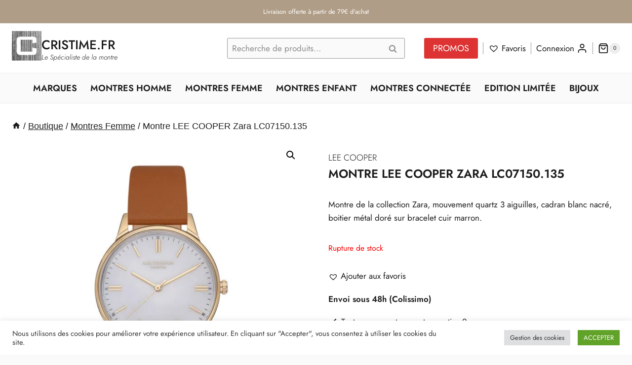

--- FILE ---
content_type: text/css
request_url: https://cristime.fr/wp-content/uploads/elementor/css/post-545.css?ver=1768488447
body_size: 378
content:
.elementor-545 .elementor-element.elementor-element-20c838a{--display:flex;--flex-direction:column;--container-widget-width:calc( ( 1 - var( --container-widget-flex-grow ) ) * 100% );--container-widget-height:initial;--container-widget-flex-grow:0;--container-widget-align-self:initial;--flex-wrap-mobile:wrap;--justify-content:center;--align-items:center;--gap:0px 0px;--row-gap:0px;--column-gap:0px;--padding-top:0px;--padding-bottom:0px;--padding-left:0px;--padding-right:0px;}.elementor-545 .elementor-element.elementor-element-20c838a:not(.elementor-motion-effects-element-type-background), .elementor-545 .elementor-element.elementor-element-20c838a > .elementor-motion-effects-container > .elementor-motion-effects-layer{background-color:var( --e-global-color-kadence2 );}.elementor-545 .elementor-element.elementor-element-1055f30 > .elementor-widget-container{margin:0px 0px 0px 0px;padding:0px 0px 0px 0px;}.elementor-545 .elementor-element.elementor-element-1055f30 .jet-carousel .elementor-slick-slider .jet-carousel__item .jet-carousel__item-inner{margin:0px 0px 0px 0px;}.elementor-545 .elementor-element.elementor-element-1055f30 .jet-carousel__content{text-align:center;}.elementor-545 .elementor-element.elementor-element-1055f30  .jet-carousel__content .jet-carousel__item-title, .elementor-545 .elementor-element.elementor-element-1055f30  .jet-carousel__content .jet-carousel__item-title a, .elementor-545 .elementor-element.elementor-element-1055f30 .jet-banner__title{font-size:13px;}.elementor-545 .elementor-element.elementor-element-1055f30 .jet-carousel__content .jet-carousel__item-title{color:var( --e-global-color-kadence9 );}.elementor-545 .elementor-element.elementor-element-1055f30 .jet-banner__title{color:var( --e-global-color-kadence9 );}.elementor-545 .elementor-element.elementor-element-1055f30 .jet-carousel .jet-slick-dots{justify-content:center;}.elementor-545 .elementor-element.elementor-element-1055f30 .jet-carousel .jet-slick-dots li{padding-left:5px;padding-right:5px;}@media(max-width:767px){.elementor-545 .elementor-element.elementor-element-1055f30  .jet-carousel__content .jet-carousel__item-title, .elementor-545 .elementor-element.elementor-element-1055f30  .jet-carousel__content .jet-carousel__item-title a, .elementor-545 .elementor-element.elementor-element-1055f30 .jet-banner__title{font-size:13px;}.elementor-545 .elementor-element.elementor-element-1055f30 .jet-carousel .jet-arrow{font-size:14px;}.elementor-545 .elementor-element.elementor-element-1055f30 .jet-carousel .jet-arrow:before{font-size:14px;}.elementor-545 .elementor-element.elementor-element-1055f30 .jet-carousel .jet-arrow svg{width:14px;height:14px;}.elementor-545 .elementor-element.elementor-element-1055f30 .jet-carousel .jet-arrow.prev-arrow{left:0px;right:auto;}.elementor-545 .elementor-element.elementor-element-1055f30 .jet-carousel .jet-arrow.next-arrow{right:0px;left:auto;}}/* Start custom CSS for container, class: .elementor-element-20c838a */.jet-carousel__item {
    padding: 5px;
}/* End custom CSS */